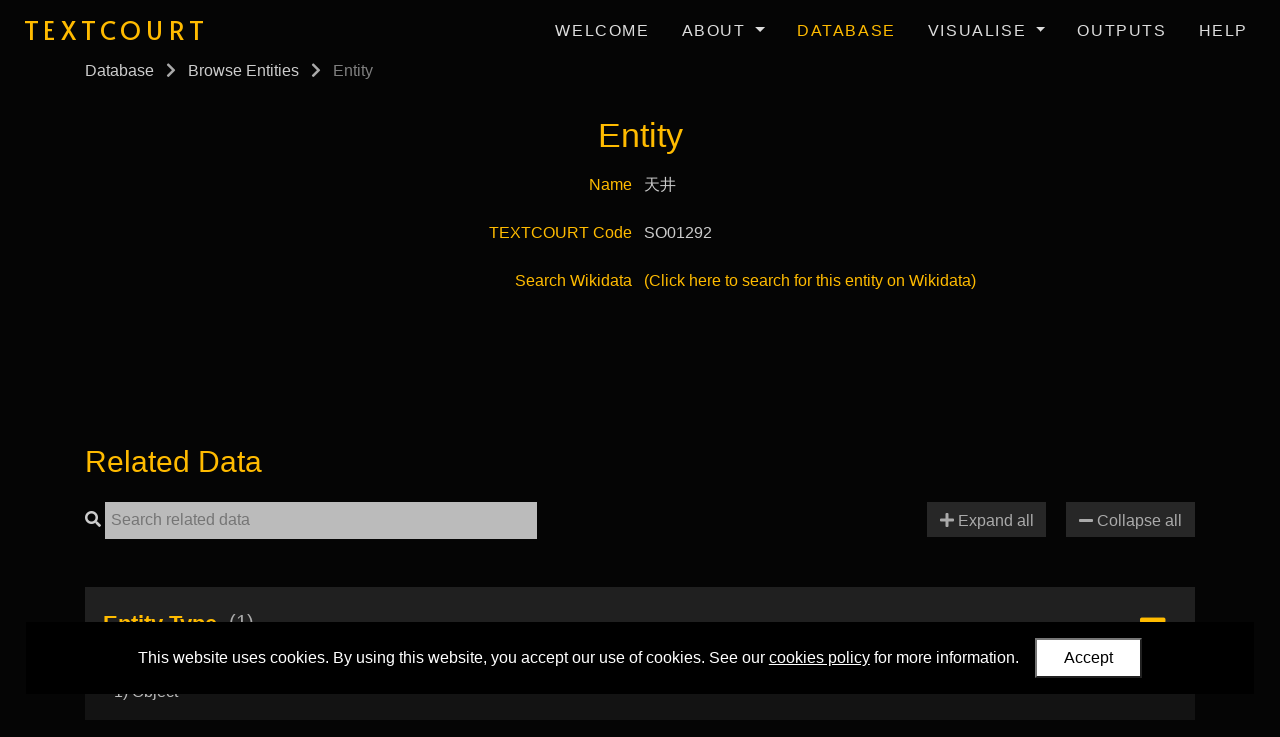

--- FILE ---
content_type: text/html; charset=utf-8
request_url: https://textcourt.ames.ox.ac.uk/database/entities/SO01292/
body_size: 10608
content:
<!doctype html>



<html lang="en">

    <head>

        <title>TEXTCOURT: Linking the Textual Worlds of Chinese Court Theater, ca. 1600-1800</title>

        <!--Meta-->
        <meta http-equiv="X-UA-Compatible" content="IE=edge">
        <meta charset="UTF-8">
        <meta name="viewport" content="width=device-width, initial-scale=1">
        <meta name="description" content="TEXTCOURT: Linking the Textual Worlds of Chinese Court Theater, ca. 1600-1800 is a five-year research project (led by Professor Tian Yuan Tan 陳靝沅) whose aim is to develop a digital archive of court drama texts to connect and link them with their local and global contexts. The project will enable textual studies of Chinese court drama and produce research publications and an anthology of English translations. It will contribute to the understanding of the role of Chinese court drama in world court cultures. ">
        <meta name="keywords" content="textcourt, china, theatre, manuscripts, research, humanities, art, oxford, university, university of oxford, Asian and Middle Eastern Studies">
        <meta name="author" content="University of Oxford">
        <meta name="google-site-verification" content="S_XnwPSAf4EKWROBFYlJM2Vz5NdA9ea8UE_TKdL13hY" />

        <!-- CSS -->
        <!-- Bootstrap -->
        <link rel="stylesheet" href="https://cdn.jsdelivr.net/npm/bootstrap@4.5.3/dist/css/bootstrap.min.css" integrity="sha384-TX8t27EcRE3e/ihU7zmQxVncDAy5uIKz4rEkgIXeMed4M0jlfIDPvg6uqKI2xXr2" crossorigin="anonymous">
        <!-- Fonts -->
        <link rel="preconnect" href="https://fonts.googleapis.com">
        <link rel="preconnect" href="https://fonts.gstatic.com" crossorigin>
        <link href="https://fonts.googleapis.com/css2?family=Alata&display=swap" rel="stylesheet"> 
        <!-- Font Awesome -->
        <link rel="stylesheet"
            href="https://cdnjs.cloudflare.com/ajax/libs/font-awesome/5.15.4/css/all.min.css" 
            integrity="sha512-1ycn6IcaQQ40/MKBW2W4Rhis/DbILU74C1vSrLJxCq57o941Ym01SwNsOMqvEBFlcgUa6xLiPY/NS5R+E6ztJQ=="
            crossorigin="anonymous"
            referrerpolicy="no-referrer" />
        <!-- Custom -->
        <link rel="stylesheet" type="text/css" href="/static/css/custom.a42d8c8a2f44.css">
        <link rel="stylesheet" type="text/css" href="/static/css/custom_small.10754b840679.css">
        <link rel="stylesheet" type="text/css" href="/static/css/custom_large.d59ec30d1116.css">

        <!--Set the favicon-->
        <link rel="icon" type="image/png" href="/static/images/favicon.29056d068342.png">

    </head>

    <body>

        <!-- jQuery (has to load at start of page, as some templates that extend from this base template include jQuery in them) -->
        <script src="https://ajax.googleapis.com/ajax/libs/jquery/3.6.0/jquery.min.js"></script>

        <!-- Navigation bar -->
        <nav class="navbar fixed-top navbar-expand-lg">
            <!-- Logo -->
            <a class="navbar-brand" href="/"><h1>TEXTCOURT</h1></a>
            <!-- Nav toggle button (for small screens) -->
            <button class="navbar-toggler" type="button" title="navbartoggle" data-toggle="collapse" data-target="#navbarNavDropdown" aria-controls="navbarNavDropdown" aria-expanded="false">
                <i class="fas fa-bars"></i>
            </button>
            <!-- Nav list -->
            <div class="collapse navbar-collapse" id="navbarNavDropdown">
                <ul class="navbar-nav ml-auto">
                    <!-- Welcome -->
                    <li class="nav-item">
                        <a class="nav-link" href="/">Welcome</a>
                    </li>
                    <!-- About -->
                    <li class="nav-item dropdown">
                        <a class="nav-link dropdown-toggle" href="#" id="navbarDropdownMenuLinkAbout" data-toggle="dropdown" aria-haspopup="true" aria-expanded="false">
                            About
                        </a>
                        <div class="dropdown-menu" aria-labelledby="navbarDropdownMenuLinkAbout">
                            <a class="dropdown-item" href="/about/project-team/">Project Team</a>
                            <a class="dropdown-item" href="/about/objectives/">Objectives</a>
                            <a class="dropdown-item" href="/about/advisory-board/">Advisory Board</a>
                            <a class="dropdown-item" href="/about/partners/">Partners</a>
                            <a class="dropdown-item" href="/about/events/">Events</a>
                        </div>
                    </li>
                    <!-- Database -->
                    <li class="nav-item">
                        <a class="nav-link active" href="/database/">Database</a>
                    </li>
                    <!-- Visualise -->
                    <li class="nav-item dropdown">
                        <a class="nav-link dropdown-toggle" href="#" id="navbarDropdownMenuLinkAbout" data-toggle="dropdown" aria-haspopup="true" aria-expanded="false">
                            Visualise
                        </a>
                        <div class="dropdown-menu" aria-labelledby="navbarDropdownMenuLinkAbout">
                            <a class="dropdown-item" href="/visualise/images/">Images</a>
                            <a class="dropdown-item" href="/visualise/videos/">Videos</a>
                            <a class="dropdown-item" href="/visualise/maps/">Maps</a>
                            <a class="dropdown-item" href="/visualise/wordclouds/">Word Clouds</a>
                            <a class="dropdown-item" href="/visualise/charts/">Charts</a>
                        </div>
                    </li>
                    <!-- Research Outputs -->
                    <li class="nav-item">
                        <a class="nav-link" href="/about/research-outputs/">Outputs</a>
                    </li>
                    <!-- Help -->
                    <li class="nav-item">
                        <a class="nav-link" href="/help/">Help</a>
                    </li>
                    
                </ul>
            </div>
        </nav>

        <!-- Main -->
        <main id="main">
            <div id="main-content">
                

<section id="detail-head" class="container compact">
    <!-- Breadcrumbs -->
    

<!-- Breadcrumbs -->
<div id="breadcrumbs">

    <!-- Database Home -->
    
        <a href="/database/">Database</a>
    
    
    <!-- List -->
    

    <!-- Detail -->
    
        <!-- List -->
        <i class="fas fa-chevron-right"></i>
        <a href="/database/entities/">Browse Entities</a>
        <!-- Detail -->
        <i class="fas fa-chevron-right"></i>
        Entity
    
</div>

<script>
$(document).ready(function() {
    // Browse different model (redirect to different list page)
    $('#breadcrumbs-lists select').on('change', function(){
        window.location = "/database/" + $(this).val() + "/";
    });
    // Set browse select list to match current page on page load
    $('#breadcrumbs-lists select').val(window.location.pathname.split('/')[2])
});
</script>
    <!-- Detail Title -->
    <h2>Entity</h2>
</section>

<section id="detail-info" class="container compact">
    <!-- List of info items -->
    
        

    <div class="detail-info-item center">
        <label>Name</label>
        <span>天井</span>
    </div>

    
        

    <div class="detail-info-item center">
        <label>TEXTCOURT Code</label>
        <span>SO01292</span>
    </div>

    
        

    
        

    <div class="detail-info-item center">
        <label>Search Wikidata</label>
        <span><a href="https://www.wikidata.org/w/index.php?search=天井&title=Special:Search&profile=advanced&fulltext=1&advancedSearch-current=%7B%22fields%22%3A%7B%22or%22%3A%5B%22天井%22%5D%7D%7D" target="_blank">(Click here to search for this entity on Wikidata)</a></span>
    </div>

    
</section>

<section id="detail-related" class="container">

    <h3>Related Data</h3>

    <div id="detail-related-options">
        <!-- Filter -->
        <div id="detail-related-options-filter">
            <!-- Search icon -->
            <i class="fas fa-search"></i>
            <!-- Input -->
            <input type="text" title="filter" placeholder="Search related data">
            <!-- Clear icon -->
            <span class="filter-clear"><i class="fas fa-times"></i></span>
        </div>
        <div id="detail-related-options-buttons">
            <!-- Expand all -->
            <button id="detail-related-options-buttons-expandall">
                <i class="fas fa-plus"></i> Expand all
            </button>
             <!-- Collapse all -->
             <button id="detail-related-options-buttons-collapseall">
                <i class="fas fa-minus"></i> Collapse all
            </button>
        </div>
    </div>

    

    <!-- FK: Entity Type -->
    
    


    <div class="detail-related">
        <div class="detail-related-title">
            <span class="detail-related-title-text">Entity Type</span>
            <span class="detail-related-title-count">
                
                    (1)
                
            </span>
            <span class="detail-related-title-symbol"><i class="fas fa-plus"></i></span>
        </div>
        <div class="detail-related-list">
            <!-- Suggested searches -->
            

            <!-- Data -->
            <div class="detail-related-list-data">
                <!-- Multiple item relationship (e.g. M2M or reverse FK) (defined with the dataset variable) -->
                
                    
<a class="detail-related-list-item" href="/database/entitytypes/obj">
    1) Object
</a>
                
            </div>
        </div>
    </div>


    <!-- FK: Entity Category -->
    
    


    <div class="detail-related">
        <div class="detail-related-title">
            <span class="detail-related-title-text">Entity Category</span>
            <span class="detail-related-title-count">
                
                    (1)
                
            </span>
            <span class="detail-related-title-symbol"><i class="fas fa-plus"></i></span>
        </div>
        <div class="detail-related-list">
            <!-- Suggested searches -->
            

            <!-- Data -->
            <div class="detail-related-list-data">
                <!-- Multiple item relationship (e.g. M2M or reverse FK) (defined with the dataset variable) -->
                
                    
<a class="detail-related-list-item" href="/database/entitycategories/SO">
    1) Stage Objects
</a>
                
            </div>
        </div>
    </div>


    <!-- M2M: Scripts -->
    
    


    <div class="detail-related">
        <div class="detail-related-title">
            <span class="detail-related-title-text">Scripts</span>
            <span class="detail-related-title-count">
                
                    (74)
                
            </span>
            <span class="detail-related-title-symbol"><i class="fas fa-plus"></i></span>
        </div>
        <div class="detail-related-list">
            <!-- Suggested searches -->
            

            <!-- Data -->
            <div class="detail-related-list-data">
                <!-- Multiple item relationship (e.g. M2M or reverse FK) (defined with the dataset variable) -->
                
                    
                        
<a class="detail-related-list-item" href="/database/scripts/Q00007_01_A?tab=xml&tabfilter=SO01292">
    1) Baxian qingshou 八仙慶壽 (Q00007_01_A): The Eight Immortals Celebrate the Birthday of the Empress
</a>
                    
                        
<a class="detail-related-list-item" href="/database/scripts/Q00007_02_A?tab=xml&tabfilter=SO01292">
    2) Tianchou chengqing 添籌稱慶 (Q00007_02_A): Expressing Congratulations for Reaching a Grand Age
</a>
                    
                        
<a class="detail-related-list-item" href="/database/scripts/Q00009_01_A?tab=xml&tabfilter=SO01292">
    3) Bi shou tu 比壽圖 (Q00009_01_A): The Immortals Vie for Seniority
</a>
                    
                        
<a class="detail-related-list-item" href="/database/scripts/Q00014_01_A?tab=xml&tabfilter=SO01292">
    4) Chandao chuxie 闡道除邪 (Q00014_01_A): Exorcising by Expounding the Way
</a>
                    
                        
<a class="detail-related-list-item" href="/database/scripts/Q00014_01_B?tab=xml&tabfilter=SO01292">
    5) Chandao chuxie 闡道除邪 (Q00014_01_B): Exorcising by Expounding the Way
</a>
                    
                        
<a class="detail-related-list-item" href="/database/scripts/Q00015_01_B?tab=xml&tabfilter=SO01292">
    6) Changsha qiuzi 長沙求子 (Q00015_01_B): Praying for a Son at Changsha Temple
</a>
                    
                        
<a class="detail-related-list-item" href="/database/scripts/Q00032_01_A?tab=xml&tabfilter=SO01292">
    7) Diyong jinlian 地湧金蓮 (Q00032_01_A): Golden Lotuses Spring from the Ground
</a>
                    
                        
<a class="detail-related-list-item" href="/database/scripts/Q00032_01_G?tab=xml&tabfilter=SO01292">
    8) Diyong jinlian 地湧金蓮 (Q00032_01_G): Golden Lotuses Spring from the Ground
</a>
                    
                        
<a class="detail-related-list-item" href="/database/scripts/Q00032_01_H?tab=xml&tabfilter=SO01292">
    9) Diyong jinlian 地湧金蓮 (Q00032_01_H): Golden Lotuses Spring from the Ground
</a>
                    
                        
<a class="detail-related-list-item" href="/database/scripts/Q00032_01_I?tab=xml&tabfilter=SO01292">
    10) Diyong jinlian 地湧金蓮 (Q00032_01_I): Golden Lotuses Spring from the Ground
</a>
                    
                        
<a class="detail-related-list-item" href="/database/scripts/Q00032_01_J?tab=xml&tabfilter=SO01292">
    11) Diyong jinlian 地湧金蓮 (Q00032_01_J): Golden Lotuses Spring from the Ground
</a>
                    
                        
<a class="detail-related-list-item" href="/database/scripts/Q00032_01_K?tab=xml&tabfilter=SO01292">
    12) Diyong jinlian 地湧金蓮 (Q00032_01_K): Golden Lotuses Spring from the Ground
</a>
                    
                        
<a class="detail-related-list-item" href="/database/scripts/Q00032_01_L?tab=xml&tabfilter=SO01292">
    13) Diyong jinlian (paichang) 地湧金蓮 (排塲) (Q00032_01_L): Golden Lotuses Spring from the Ground (Staging)
</a>
                    
                        
<a class="detail-related-list-item" href="/database/scripts/Q00032_02_A?tab=xml&tabfilter=SO01292">
    14) Sanbao yong jinpa enbo puchang 三寶湧金葩恩波溥暢 (Q00032_02_A): Golden Blooms Spring from the Three Treasures, and Waves of Grace Wash Over the World
</a>
                    
                        
<a class="detail-related-list-item" href="/database/scripts/Q00032_02_B?tab=xml&tabfilter=SO01292">
    15) Sanbao yong jinpa enbo puchang 三寶湧金葩恩波溥暢 (Q00032_02_B): Golden Blooms Spring from the Three Treasures, and Waves of Grace Wash Over the World
</a>
                    
                        
<a class="detail-related-list-item" href="/database/scripts/Q00039_01_A?tab=xml&tabfilter=SO01292">
    16) Fengsui gubao 豐綏榖寳 (Q00039_01_A): The Riches of the Harvest
</a>
                    
                        
<a class="detail-related-list-item" href="/database/scripts/Q00042_02_A?tab=xml&tabfilter=SO01292">
    17) Qingshou wannian 慶壽萬年 (Q00042_02_A): A Birthday Celebration for Ten Thousand Years
</a>
                    
                        
<a class="detail-related-list-item" href="/database/scripts/Q00043_01_A?tab=xml&tabfilter=SO01292">
    18) Fulu tianchang 福祿天長 (Q00043_01_A): Everlasting Fortune and Prosperity
</a>
                    
                        
<a class="detail-related-list-item" href="/database/scripts/Q00044_01_E?tab=xml&tabfilter=SO01292">
    19) Fulushou 福祿壽 (Q00044_01_E): Fortune, Prosperity, and Longevity
</a>
                    
                        
<a class="detail-related-list-item" href="/database/scripts/Q00061_01_A?tab=xml&tabfilter=SO01292">
    20) Heqing haiyan 河清海晏 (Q00061_01_A): Clear Rivers and Peaceful Seas
</a>
                    
                        
<a class="detail-related-list-item" href="/database/scripts/Q00062_01_A?tab=xml&tabfilter=SO01292">
    21) Hongqiao xian dahai 虹橋現大海 (Q00062_01_A): A Rainbow Appears Above the Ocean
</a>
                    
                        
<a class="detail-related-list-item" href="/database/scripts/Q00072_01_A?tab=xml&tabfilter=SO01292">
    22) Hunyuan he 混元盒 (Q00072_01_A): The Casket of Primoridial Chaos
</a>
                    
                        
<a class="detail-related-list-item" href="/database/scripts/Q00088_01_A?tab=xml&tabfilter=SO01292">
    23) Laoren chengji 老人呈技 (Q00088_01_A): The Elderly Show their Tricks
</a>
                    
                        
<a class="detail-related-list-item" href="/database/scripts/Q00091_02_A?tab=xml&tabfilter=SO01292">
    24) Fulushou deng 福祿壽燈 (Q00091_02_A): Lamps of Fortune, Prosperity, and Longevity
</a>
                    
                        
<a class="detail-related-list-item" href="/database/scripts/Q00097_01_A?tab=xml&tabfilter=SO01292">
    25) Luohan duhai 羅漢渡海 (Q00097_01_A): The Arhat Crosses the Ocean
</a>
                    
                        
<a class="detail-related-list-item" href="/database/scripts/Q00106_01_A?tab=xml&tabfilter=SO01292">
    26) Niannian kangtai 年年康泰 (Q00106_01_A): Healthy and Safe, Year after Year
</a>
                    
                        
<a class="detail-related-list-item" href="/database/scripts/Q00117_01_A?tab=xml&tabfilter=SO01292">
    27) Qiyao hui dongyuan 七曜會東垣 (Q00117_01_A): A Meeting of the Seven Luminaries at the Eastern Wall
</a>
                    
                        
<a class="detail-related-list-item" href="/database/scripts/Q00119_01_A?tab=xml&tabfilter=SO01292">
    28) Qunxian qinghe 羣仙慶賀 (Q00119_01_A): The Many Immortals Express Congratulations
</a>
                    
                        
<a class="detail-related-list-item" href="/database/scripts/Q00128_01_A?tab=xml&tabfilter=SO01292">
    29) Guadie mianchang 瓜瓞綿長 (Q00128_01_A): An Unbroken Family Line
</a>
                    
                        
<a class="detail-related-list-item" href="/database/scripts/Q00128_02_A?tab=xml&tabfilter=SO01292">
    30) Guadie mianmian 瓜瓞緜綿 (Q00128_02_A): A Continuous Family Line
</a>
                    
                        
<a class="detail-related-list-item" href="/database/scripts/Q00143_01_A?tab=xml&tabfilter=SO01292">
    31) Shengping yasong 昇平雅頌 (Q00143_01_A): Odes and Hymns of Ascending Peace
</a>
                    
                        
<a class="detail-related-list-item" href="/database/scripts/Q00144_01_A?tab=xml&tabfilter=SO01292">
    32) Shengshou shengping 聖壽昇平 (Q00144_01_A): Ascending Peace on the Emperor&#x27;s Birthday
</a>
                    
                        
<a class="detail-related-list-item" href="/database/scripts/Q00145_01_A?tab=xml&tabfilter=SO01292">
    33) Shentian xieqing 神天叶慶 (Q00145_01_A): The Divine Heavens Rejoice
</a>
                    
                        
<a class="detail-related-list-item" href="/database/scripts/Q00154_01_A?tab=xml&tabfilter=SO01292">
    34) Sihai anlan 四海安瀾 (Q00154_01_A): The Four Seas are at Peace
</a>
                    
                        
<a class="detail-related-list-item" href="/database/scripts/Q00155_01_A?tab=xml&tabfilter=SO01292">
    35) Sihai qingning 四海清寧 (Q00155_01_A): Tranquil Peace over the Four Seas
</a>
                    
                        
<a class="detail-related-list-item" href="/database/scripts/Q00156_01_A?tab=xml&tabfilter=SO01292">
    36) Sihai shengping 四海昇平 (Q00156_01_A): Ascendant Peace over the Four Seas
</a>
                    
                        
<a class="detail-related-list-item" href="/database/scripts/Q00156_01_F?tab=xml&tabfilter=SO01292">
    37) Sihai shengping 四海昇平 (Q00156_01_F): Ascendant Peace over the Four Seas
</a>
                    
                        
<a class="detail-related-list-item" href="/database/scripts/Q00156_01_K?tab=xml&tabfilter=SO01292">
    38) Sihai shengping 四海昇平 (Q00156_01_K): Ascendant Peace over the Four Seas
</a>
                    
                        
<a class="detail-related-list-item" href="/database/scripts/Q00158_01_A?tab=xml&tabfilter=SO01292">
    39) Suifa sishi 歲發四時 (Q00158_01_A): The Four Seasons
</a>
                    
                        
<a class="detail-related-list-item" href="/database/scripts/Q00158_01_B?tab=xml&tabfilter=SO01292">
    40) Suifa sishi 歲發四時 (Q00158_01_B): The Four Seasons
</a>
                    
                        
<a class="detail-related-list-item" href="/database/scripts/Q00158_01_C?tab=xml&tabfilter=SO01292">
    41) Suifa sishi 歲發四時 (Q00158_01_C): The Four Seasons
</a>
                    
                        
<a class="detail-related-list-item" href="/database/scripts/Q00158_01_D?tab=xml&tabfilter=SO01292">
    42) Suifa sishi 歲發四時 (Q00158_01_D): The Four Seasons
</a>
                    
                        
<a class="detail-related-list-item" href="/database/scripts/Q00165_01_C?tab=xml&tabfilter=SO01292">
    43) Taiping youxiang 太平有象 (Q00165_01_C): Portents of an Era of Great Peace
</a>
                    
                        
<a class="detail-related-list-item" href="/database/scripts/Q00165_02_A?tab=xml&tabfilter=SO01292">
    44) Huanxi yuhaoguang taiping youxiang 歡喜玉毫光太平有象 (Q00165_02_A): The Joyful Light of the Fine Hairs Between the Buddha&#x27;s Eyebrows Brings Portents of Peace
</a>
                    
                        
<a class="detail-related-list-item" href="/database/scripts/Q00165_02_B?tab=xml&tabfilter=SO01292">
    45) Huanxi yuhaoguang taiping youxiang 歡喜玉毫光太平有象 (Q00165_02_B): The Joyful Light of the Fine Hairs Between the Buddha&#x27;s Eyebrows Brings Portents of Peace
</a>
                    
                        
<a class="detail-related-list-item" href="/database/scripts/Q00165_02_C?tab=xml&tabfilter=SO01292">
    46) Huanxi yuhaoguang taiping youxiang 歡喜玉毫光太平有象 (Q00165_02_C): The Joyful Light of the Fine Hairs Between the Buddha&#x27;s Eyebrows Brings Portents of Peace
</a>
                    
                        
<a class="detail-related-list-item" href="/database/scripts/Q00165_02_D?tab=xml&tabfilter=SO01292">
    47) Huanxi yuhaoguang taiping youxiang 歡喜玉毫光太平有象 (Q00165_02_D): The Joyful Light of the Fine Hairs Between the Buddha&#x27;s Eyebrows Brings Portents of Peace
</a>
                    
                        
<a class="detail-related-list-item" href="/database/scripts/Q00168_01_B?tab=xml&tabfilter=SO01292">
    48) Tianxiang qingjie 天香慶節 (Q00168_01_B): Heavenly Fragrance Permeates the Celebratory Festival
</a>
                    
                        
<a class="detail-related-list-item" href="/database/scripts/Q00199_01_A?tab=xml&tabfilter=SO01292">
    49) Wufu wudai 五福五代 (Q00199_01_A): Five Blessings for Five Generations
</a>
                    
                        
<a class="detail-related-list-item" href="/database/scripts/Q00200_01_A?tab=xml&tabfilter=SO01292">
    50) Wuyun long beique 五雲籠北闕 (Q00200_01_A): Five Clouds Envelop the North Gate
</a>
                    
                        
<a class="detail-related-list-item" href="/database/scripts/Q00205_01_A?tab=xml&tabfilter=SO01292">
    51) Xiangzhi yingshou 祥芝迎壽 (Q00205_01_A): Propitious Ganoderma Welcomes Longevity
</a>
                    
                        
<a class="detail-related-list-item" href="/database/scripts/Q00211_01_A?tab=xml&tabfilter=SO01292">
    52) Yafu yingxiang 迓福迎祥 (Q00211_01_A): Welcoming Blessings and Good Fortune
</a>
                    
                        
<a class="detail-related-list-item" href="/database/scripts/Q00211_01_B?tab=xml&tabfilter=SO01292">
    53) Yafu yingxiang 迓福迎祥 (Q00211_01_B): Welcoming Blessings and Good Fortune
</a>
                    
                        
<a class="detail-related-list-item" href="/database/scripts/Q00211_01_C?tab=xml&tabfilter=SO01292">
    54) Yafu yingxiang 迓福迎祥 (Q00211_01_C): Welcoming Blessings and Good Fortune
</a>
                    
                        
<a class="detail-related-list-item" href="/database/scripts/Q00233_01_A?tab=xml&tabfilter=SO01292">
    55) Zhongsi yanqing 螽斯衍慶 (Q00233_01_A): The Crickets Celebrate
</a>
                    
                        
<a class="detail-related-list-item" href="/database/scripts/Q00238_01_A?tab=xml&tabfilter=SO01292">
    56) Shengping baofa 昇平寶筏 (Q00238_01_A): The Precious Raft of Ascending Peace
</a>
                    
                        
<a class="detail-related-list-item" href="/database/scripts/Q00238_01_C?tab=xml&tabfilter=SO01292">
    57) Shengping baofa 昇平寶筏 (Q00238_01_C): The Precious Raft of Ascending Peace
</a>
                    
                        
<a class="detail-related-list-item" href="/database/scripts/Q00377_01_A?tab=xml&tabfilter=SO01292">
    58) Fuxian pingkai 蝠獻瓶開 (Q00377_01_A): Presenting the Bat and the Bottle
</a>
                    
                        
<a class="detail-related-list-item" href="/database/scripts/Q00378_01_A?tab=xml&tabfilter=SO01292">
    59) Wanshou wujiang 萬壽無疆 (Q00378_01_A): Everlasting Life
</a>
                    
                        
<a class="detail-related-list-item" href="/database/scripts/Q00378_01_E?tab=xml&tabfilter=SO01292">
    60) Wanshou wujiang 萬壽無疆 (Q00378_01_E): Everlasting Life
</a>
                    
                        
<a class="detail-related-list-item" href="/database/scripts/Q00395_01_A?tab=xml&tabfilter=SO01292">
    61) Liesu guanghui 列宿光輝 (Q00395_01_A): The Constellations Shine
</a>
                    
                        
<a class="detail-related-list-item" href="/database/scripts/Q00405_01_A?tab=xml&tabfilter=SO01292">
    62) Yinfen liulü 音分六律 (Q00405_01_A): The Six Notes of Music
</a>
                    
                        
<a class="detail-related-list-item" href="/database/scripts/Q00407_01_A?tab=xml&tabfilter=SO01292">
    63) Qirui xiangtan 奇瑞相談 (Q00407_01_A): A Conversation about the Strange and Auspicious
</a>
                    
                        
<a class="detail-related-list-item" href="/database/scripts/Q00409_01_A?tab=xml&tabfilter=SO01292">
    64) Siling xiaozheng 四靈効徵 (Q00409_01_A): The Four Spirits Prove Effective
</a>
                    
                        
<a class="detail-related-list-item" href="/database/scripts/Q00410_01_A?tab=xml&tabfilter=SO01292">
    65) Jixing xieqing 吉星叶慶 (Q00410_01_A): A Celebration Beneath Auspicious Stars
</a>
                    
                        
<a class="detail-related-list-item" href="/database/scripts/Q00412_01_A?tab=xml&tabfilter=SO01292">
    66) Wanshou wujiang 萬壽無疆 (Q00412_01_A): Everlasting Life
</a>
                    
                        
<a class="detail-related-list-item" href="/database/scripts/Q00414_01_A?tab=xml&tabfilter=SO01292">
    67) Tianbao jiuru 天保九如 (Q00414_01_A): May Heaven Grant the Emperor Long Life
</a>
                    
                        
<a class="detail-related-list-item" href="/database/scripts/Q00415_01_A?tab=xml&tabfilter=SO01292">
    68) Tiankai shouyu 天開壽域 (Q00415_01_A): Heaven Extends the Limits of Longevity
</a>
                    
                        
<a class="detail-related-list-item" href="/database/scripts/Q00430_01_B?tab=xml&tabfilter=SO01292">
    69) Xichao wuwei 喜朝五位 (Q00430_01_B): The Five Positions of the Rejoicing Court
</a>
                    
                        
<a class="detail-related-list-item" href="/database/scripts/Q00537_01_A?tab=xml&tabfilter=SO01292">
    70) Fuxi youtong 福喜攸同 (Q00537_01_A): Fortune and Joy
</a>
                    
                        
<a class="detail-related-list-item" href="/database/scripts/Q00564_01_A?tab=xml&tabfilter=SO01292">
    71) Jiaolie conggu 較獵從古 (Q00564_01_A): Competitve Hunting in the Ancient Fashion
</a>
                    
                        
<a class="detail-related-list-item" href="/database/scripts/Q00569_01_A?tab=xml&tabfilter=SO01292">
    72) Qixian shangxue 七賢賞雪 (Q00569_01_A): The Seven Sages Admire the Snow
</a>
                    
                        
<a class="detail-related-list-item" href="/database/scripts/Q00570_01_A?tab=xml&tabfilter=SO01292">
    73) Ruixue mankong 瑞雪漫空 (Q00570_01_A): Auspicious Snow Blankets the Sky
</a>
                    
                        
<a class="detail-related-list-item" href="/database/scripts/Q00588_01_A?tab=xml&tabfilter=SO01292">
    74) Huaxian xiaoling 花仙効靈 (Q00588_01_A): The Flower Spirits Work their Magic
</a>
                    
                <!-- Single item relationship (e.g. FK) (defined with the dataitem variable) -->
                
            </div>
        </div>
    </div>


    <!-- M2M: Analytical Groups -->
    
    


    <div class="detail-related">
        <div class="detail-related-title">
            <span class="detail-related-title-text">Analytical Groups</span>
            <span class="detail-related-title-count">
                
                    (1)
                
            </span>
            <span class="detail-related-title-symbol"><i class="fas fa-plus"></i></span>
        </div>
        <div class="detail-related-list">
            <!-- Suggested searches -->
            

            <!-- Data -->
            <div class="detail-related-list-data">
                <!-- Multiple item relationship (e.g. M2M or reverse FK) (defined with the dataset variable) -->
                
                    
                        
<a class="detail-related-list-item" href="/database/analyticalgroups/160">
    1) @舞台
</a>
                    
                <!-- Single item relationship (e.g. FK) (defined with the dataitem variable) -->
                
            </div>
        </div>
    </div>


    <!-- M2M: Foreign Records -->
    
    





</section>

<section id="detail-visualise" class="container">
    
    <!-- Images -->
    
    <!-- Videos -->
    

</section>


<script>
$(document).ready(function() {
    // JS used in multiple detail pages
    // JS for multiple detail pages

// Hide unwanted special characters
$(".detail-tabbed-pages-page-text, \
   .detail-tabbed-transcript-page, \
   #detail-tabbed-xml-content").each(function() {
    // Line separator 
    $(this).html($(this).html().replace(/\u2028/g, ' '));
});

// Functions for simplifying interacting with URL parameters
function getUrlParameter(parameter) {
    return new URLSearchParams(window.location.search).get(parameter);
}
function setUrlParameter(parameter, value) {
    let urlParams = new URLSearchParams(window.location.search);
    urlParams.set(parameter, value);
    history.replaceState(null, null, "?" + urlParams.toString());
}

function highlightText(textToHighlight, jqueryItemToSearch){
    // Clean input text (trim and remove < and >)
    textToHighlight = textToHighlight.trim().replace('<', '').replace('>', '');

    var content = jqueryItemToSearch.html();
    
    // Remove all highlighting
    content = content.replace(/(<mark class="highlight">|<\/mark>)/gim, '');

    // If filter text isn't blank, add highlighting
    if(textToHighlight != ''){
        var regex = new RegExp(textToHighlight + '(?![^<>]*>)', 'gi');
        var newContent = content.replace(regex, '<mark class="highlight">$&</mark>');
    }
    else newContent = content;

    // Set the new text
    jqueryItemToSearch.html(newContent);
}

// Filter list
function filter_list(filter, itemClass){
    var filterText = filter.val().trim();
    // Show/hide items
    $(itemClass).each(function(){
        // Show if found
        if($(this).text().toUpperCase().indexOf(filterText.toUpperCase()) != -1) $(this).removeClass('hidden');
        // Hide if not found
        else $(this).addClass('hidden');

        // Show a 'no data found' message, if appropriate
        var list = $(this).parent();
        var visibleItemsCount = list.find(itemClass + ':not(.hidden)').length;
        list.find('.filter-nodatafound').remove();  // Remove each time, then add below if needed
        if (visibleItemsCount == 0) list.append('<div class="filter-nodatafound">No matching data found. Please alter your search criteria.</div>');

        // Highlight the filtered text
        highlightText(filterText, $(this));
    });

    // Show/hide filter
    if (filterText === '') filter.parent().find('.filter-clear').hide();
    else filter.parent().find('.filter-clear').show();
}
// Filter list: Script - Pages
$(".detail-tabbed-primary-tabs-options-group[data-name='pages'] .detail-tabbed-primary-tabs-options-option-filter").on('keyup', function(){
    filter_list($(this), ".detail-tabbed-pages-page");
});
// Filter list: Script - Divisions
$(".detail-tabbed-primary-tabs-options-group[data-name='divisions'] .detail-tabbed-primary-tabs-options-option-filter").on('keyup', function(){
    filter_list($(this), ".detail-tabbed-divisions-item");
});
// Filter list: Script - Transcript
$(".detail-tabbed-primary-tabs-options-group[data-name='transcript'] .detail-tabbed-primary-tabs-options-option-filter").on('keyup', function(){
    filter_list($(this), ".detail-tabbed-transcript-page");
});
// Filter list: Script - XML
$(".detail-tabbed-primary-tabs-options-group[data-name='xml'] .detail-tabbed-primary-tabs-options-option-filter").on('keyup', function(){
    filter_list($(this), ".detail-tabbed-xml-content-section");
});
// Filter list: Related data
$("#detail-related-options-filter input, \
  .detail-tabbed-primary-tabs-options-group[data-name='related'] .detail-tabbed-primary-tabs-options-option-filter").on('keyup', function(){
    // Filter
    filter_list($(this), ".detail-related-list-item", ".detail-related");
    // Loop through each accordion
    $('.detail-related').each(function(){
        // Update related item counter
        var countItems = $(this).find('.detail-related-list-item:not(.hidden)').length;
        $(this).find('.detail-related-title-count').text('(' + countItems + ')');
        // Expand section if data to show, else collapse
        var listTitle = $(this).find('.detail-related-title');
        if(countItems > 0) relatedDataExpand(listTitle);
        else relatedDataCollapse(listTitle);
    });
    
});

// Clear filters
$('.filter-clear').on('click', function(){
    $(this).parent().find('input').val('').trigger('keyup');
}).trigger('click'); // always clear on page refresh

// Set initial filters from URL on page load, if provided
// Related Data filter
var related_filter_value = getUrlParameter('relatedfilter');
if (related_filter_value) $('#detail-related-options-filter input').val(related_filter_value).trigger('keyup');

// Related data - suggested search
// Click
$('.detail-related-list-suggestedsearch span').on('click', function(){
    var s = $(this).text();
    $('#detail-related-options-filter input').val(s).trigger('keyup');
});
// Remove ones that don't exist in this data list
$('.detail-related-list-suggestedsearch span').each(function(){
    // Count occurrences of this suggested search in the data list
    var s = $(this).text();
    var listLength = $(this).parent().parent().find('.detail-related-list-item').length;
    var listText = $(this).parent().parent().find('.detail-related-list-data').text();
    var re = new RegExp(s, "g");
    var count = (listText.match(re) || []).length;

    // Tidy the suggested search (i.e. remove irrelevant buttons, hide whole thing if no buttons left)
    var thisParent = $(this).parent();  // Must get parent now, as item may be removed from dom in next statement
    // Remove this suggested search if doesn't exist or matches all items
    if (count < 1 || count == listLength) $(this).remove();
    // If ther are no visible suggested searches left (i.e. all buttons are hidden) then hide the whole thing
    var suggestedSearchButtonCount = thisParent.parent().find('.detail-related-list-suggestedsearch span').length;
    if (suggestedSearchButtonCount < 1) thisParent.hide();
});


/* 
Expanding and collapsing related data accordions
*/
// Expand
function relatedDataExpand(detailRelatedTitleInstance){
    // If it's hidden, expand it (make it visible)
    if($(detailRelatedTitleInstance).next().is(":hidden")){
        // Show body
        $(detailRelatedTitleInstance).next().show();
        // Change icon to 'collapse'/'minus'
        $(detailRelatedTitleInstance).find('.detail-related-title-symbol').html('<i class="fas fa-minus"></i>');
    } else return false;
}
// Collapse
function relatedDataCollapse(detailRelatedTitleInstance){
    // If it's visible, collapse it (make it hidden)
    if($(detailRelatedTitleInstance).next().is(":visible")){
        // Hide body
        $(detailRelatedTitleInstance).next().hide();
        // Change icon to 'expand'/'plus'
        $(detailRelatedTitleInstance).find('.detail-related-title-symbol').html('<i class="fas fa-plus"></i>');
    } else return false;
}
// Toggle
$('.detail-related-title').on('click', function() {
    if(relatedDataExpand(this) === false) relatedDataCollapse(this);
});
// Expand all
$('#detail-related-options-buttons-expandall, #detail-tabbed-primary-tabs-options-option-expandall').on('click', function() {
    $('.detail-related-title').each(function(){
        relatedDataExpand(this);
    });
});
// Collapse all
$('#detail-related-options-buttons-collapseall, #detail-tabbed-primary-tabs-options-option-collapseall').on('click', function() {
    $('.detail-related-title').each(function(){
        relatedDataCollapse(this);
    });
});
});
</script>


            </div>
        </main>

        <!-- Footer -->
        <footer class="container-fluid">
            <!-- Content -->
            <div id="footer-content" class="container">

                <div id="footer-content-logos">
                    <a href="https://www.ox.ac.uk/"><img src="/static/images/logos/oxford.ceb49bd18f1b.png" alt="University of Oxford logo"></a>
                    <a href="https://www.ames.ox.ac.uk/"><img src="/static/images/logos/ames.4e70dea52640.png" alt="Faculty of Asian and Middle Eastern Studies logo"></a>
                    <a href="https://cordis.europa.eu/project/id/819953"><img src="/static/images/logos/erc.ff1cc870e81b.jpg" alt="European Research Council logo"></a>
                </div>

                <div id="footer-content-text">
                    <p>
                        The TEXTCOURT project is led by <a href="https://www.ames.ox.ac.uk/people/tian-yuan-tan/">Professor Tian Yuan Tan</a> within the <a href="https://www.ames.ox.ac.uk/">Faculty of Asian and Middle Eastern Studies</a>, <a href="https://www.ox.ac.uk/">University of Oxford</a>.
                    </p>
                    <p>
                        The TEXTCOURT project has received funding from the <a href="https://erc.europa.eu/">European Research Council (ERC)</a>
                        <br>
                        under the European Union's Horizon 2020 research and innovation programme <a href="https://cordis.europa.eu/project/id/819953">(Grant agreement no. 819953)</a>
                    </p>
                    <p>
                        This website was developed by <a href="https://ahrsoftware.co.uk">AHR Software</a>
                    <p>
                        <a href="https://www.ox.ac.uk/privacy-policy" target="_blank">Privacy</a> |
                        <a href="https://www.ox.ac.uk/legal" target="_blank">Legal</a> |
                        <a href="/cookies/">Cookies</a> |
                        <a href="/accessibility/">Accessibility</a> |
                        <a href="/contact/">Contact</a>
                    </p>
                    <p>
                        © University of Oxford 2025
                    </p>
                </div>

            </div>
        </footer>

        <!-- JavaScript: 3rd party -->
        <!-- Bootstrap JS -->
        <script src="https://cdn.jsdelivr.net/npm/bootstrap@4.5.3/dist/js/bootstrap.bundle.min.js" integrity="sha384-ho+j7jyWK8fNQe+A12Hb8AhRq26LrZ/JpcUGGOn+Y7RsweNrtN/tE3MoK7ZeZDyx" crossorigin="anonymous"></script>
        <!-- Global site tag (gtag.js) - Google Analytics -->
        <script async src="https://www.googletagmanager.com/gtag/js?id=G-DNXZD1P2Z4"></script>
        <script>
            window.dataLayer = window.dataLayer || [];
            function gtag(){dataLayer.push(arguments);}
            gtag('js', new Date());
            gtag('config', 'G-DNXZD1P2Z4');
        </script>
        <!-- JavaScript: Custom -->
        <!-- Main js file -->
        <script src="/static/js/main.ec60844b74d4.js"></script>
        <!-- Cookies popup message -->
        <script src="/static/js/cookiesmsg.fa69de99f1be.js"></script>

    </body>

</html>


--- FILE ---
content_type: text/css
request_url: https://textcourt.ames.ox.ac.uk/static/css/custom.a42d8c8a2f44.css
body_size: 35876
content:
@font-face {
    font-family: 'SimSunExtB';
    src: url("../fonts/simsun_extb.447bed2c3f97.woff2") format('woff2');
    font-display: sans-serif;
}

/* ---------- General ---------- */

body {
    font-family: sans-serif, 'SimSunExtB';
    color: #CCC;
    margin: 0;
    font-weight: 300;
    background: #050505;
    overflow-x: hidden;
}

/* This allows key initial content to load quicker as not waiting to load custom font */
#welcome-banner,
nav {
    font-family: sans-serif;
}

a {
    color: #ffbb00;
    font-weight: 500;
    text-decoration: none;
}

a:hover {
    color: #d4a600;
    text-decoration: none;
}

h1 {
    font-size: 1em;
    margin: 0;
    padding: 0;
    line-height: 1em;
}

h2 {
    padding-top: 1em;
    color: #ffbb00;
    font-weight: 500;
    text-align: center;
    font-size: 2.1em;
    margin: 1em 0 1em 0;
}

h3 {
    padding: 1.5em 0 0.5em 0;
    text-align: left;
    font-size: 1.9em;
    color: #ffbb00;
}

h4 {
    margin-top: 2em;
}

section {
    margin: 6em 0;
}

section.compact {
    margin: 0em auto;
}

section.tabbed {
    display: none;
    padding-top: 3em;
}

mark {
    padding: 0.2em 0;
}

select {
    cursor: pointer;
}

.quicksearch-input {
    margin: 4em auto;
    width: 70%;
    display: block;
    padding: 0.5em 0.8em 0.4em 0.8em;
    background: #272727;
    border: none;
    border-bottom: 3px solid #606060;
    color: #EEE;
    font-size: 1.1em;
}

.quicksearch-input:active,
.quicksearch-input:focus {
    border-bottom: 3px solid #ffbb00;
    outline: none;
}

.image-circle {
    border-radius: 100%;
    width: 13em;
    max-width: 90%;
    display: block;
    margin: 1em auto;
}

.filter-nodatafound {
    text-align: center;
    font-size: 1.2em;
    margin: 2em auto 1em auto;
}

.video-container {
    position: relative;
    padding-bottom: 56.25%; /* 16:9 */
    padding-top: 0;
    height: 0;
    margin: 3em auto;
}

.video-container iframe {
    position: absolute;
    top: 0;
    left: 0;
    width: 100%;
    height: 100%;
}

.pdf-viewer-full {
    width: 100%;
    height: calc(100vh - 4em);
    display: block;
    margin: 1em auto;
}

.pdf-viewer-download {
    background: #ffbb00;
    color: black;
    padding: 0.5em 1em 0.3em 1em;
    border-radius: 0.2em;
    display: block;
    width: fit-content;
    margin: 1em auto 2em auto;
}

.pdf-viewer-download:hover {
    color: black;
    background: #d4a600;
}

/* ---------- Navigation ---------- */

nav {
    background: #050505;
    text-transform: uppercase;
    vertical-align: middle;
}

.navbar-brand {
    font-family: 'Alata', sans-serif;
    display: inline-block;
    font-size: 1.6em;
    letter-spacing: 0.2em;
    color: #ffbb00;
}

.navbar-nav {
    letter-spacing: 0.1em;
}

.nav-link {
    font-size: 1em;
    color: #DDD;
    font-weight: 500;
}

.dropdown-menu {
    background: #202020;
    color: #DDD;
}

.dropdown-item {
    font-size: 0.95em;
    color: #DDD;
}

.dropdown-item:active,
.dropdown-item:hover {
    background: #202020;
}

.nav-link.active {
    color: #ffbb00;
}

nav a:hover,
.dropdown-item:hover {
    color: #d4a600;
}

/* ---------- Main ---------- */

main {
    padding-bottom: 8em;
}

main p,
main ul,
main ol {
    font-size: 1.1rem;
    line-height: 1.7rem;
    font-weight: 300;
}

/* ---------- Welcome ---------- */

#welcome-banner {
    width: 100%;
    padding-top: 10vh;
    background-image: url("../images/welcome/banner-bg.e3b26849048a.jpg");
    background-repeat: no-repeat;
    background-size: cover;
    background-position: center;
    background-color: #050505;
    background-attachment: fixed;
}

#welcome-banner-tagline {
    text-align: center;
    font-weight: 300;
    letter-spacing: 0.2em;
    font-size: 1.5em;
    line-height: 2.5em;
    color: #FFF;
    text-shadow: 0px 0px 4px #000;
}

#welcome-banner-tagline strong {
    color: #ffbb00;
}

#welcome-banner-proceed {
    font-size: 3em;
    position: absolute;
    bottom: 0.8em;
    left: calc(50% - 40px);
    border-radius: 100%;
    width: 80px;
    height: 80px;
    text-align: center;
    background-color: #ffbb00;
    color: #000;
    padding-top: 0.16em;
    cursor: pointer;
    line-height: 80px;
}

#welcome-banner-proceed:hover {
    opacity: 0.8;
    color: #000;
}

#welcome-twitterfeed-container {
    margin: 0 auto;
    width: 30em;
    max-width: 80vw;
    height: 80vh;
    overflow: auto;
    padding: 1em;
}

/* ---------- About ---------- */

.about-projectteam-list-item {
    margin: 0 3em 3em 0;
    background: #181818;
    filter: grayscale(0%);
}

.about-projectteam-list-item:hover {
    background: #272727;
    filter: grayscale(0%);
}

.about-projectteam-list-item img {
    height: 13em;
    display: inline-block;
    vertical-align: top;
}

.about-projectteam-list-item-info {
    min-height: 13em;
    display: inline-block;
    vertical-align: top;
}

.about-projectteam-list-item-info {
    color: #ffbb00;
}

.about-projectteam-list-item-info-name {
    margin-bottom: 0.5em;
}

.about-projectteam-list-item-info-role {
    color: white;
    opacity: 0.7;
    margin-bottom: 0.3em;
}

.about-projectteam-list-item-info-time {
    font-size: 0.9em;
    color: white;
    opacity: 0.7;
    margin-bottom: 0.3em;
}

#about-projectteam-detail {
    text-align: center;
}

#about-projectteam-detail-name {
    font-size: 1.8em;
    color: #ffbb00;
    font-weight: 500;
}

#about-projectteam-detail-role {
    font-size: 1.2em;
}

#about-projectteam-detail-time {
    font-size: 0.9em;
    opacity: 0.8;
}

#about-projectteam-detail img {
    object-fit: cover;
    width: 15rem;
    height: 15rem;
    border-radius: 100%;
    margin: 3em auto;
    display: block;
}

#about-projectteam-detail-biography {
    text-align: left;
}

#about-advisoryboard-list {
    list-style: none;
    padding: 0;
}

#about-advisoryboard-list li {
    margin: 0.5em 0;
}

#about-partner-list a {
    display: inline-block;
    font-size: 1.4em;
    margin-top: 1.3em;
}

#about-researchoutput-list a {
    display: block;
    background: #272727;
    color: #DDD;
    font-size: 1.2em;
    padding: 1em 1em 0.8em 1em;
    margin-bottom: 1.5em;
}

#about-researchoutput-list a:hover {
    background: #ffbb00;
    color: #000;
}

.about-event-list-item {
    display: inline-block;
    width: 20.8rem;
    max-width: 90%;
    margin: 1.2em 1em;
    overflow: hidden;
    background: #202020;
    color: white;
    vertical-align: top;
}

.about-event-list-item:hover {
    background: #ffbb00;
    color: black;
}

.about-event-list-item img {
    width: 100%;
    height: 13em;
    object-fit: cover;
}

.about-event-list-item-info {
    padding: 1em;
}

.about-event-list-item-info-name {
    font-size: 1.4em;
    margin-bottom: 0.5em;
    font-weight: 500;
}

.about-event-list-item-info-starts,
.about-event-list-item-info-ends {
    font-size: 0.9em;
    opacity: 0.8;
    margin: 0.3em 0;
}

.about-event-list-item i {
    float: right;
    font-size: 1.8em;
    margin: -1em 0.5em 0.5em 0;
}

#about-event-detail {
    text-align: center;
}

#about-event-detail-name {
    font-size: 1.6em;
    color: #ffbb00;
    font-weight: 500;
}

#about-event-detail-subtitle {
    font-size: 1.3em;
    font-weight: 500;
    margin-top: 0.3em;
}

#about-event-detail-starts,
#about-event-detail-ends {
    opacity: 0.8;
    margin: 0.3em 0;
}

#about-event-detail-starts {
    margin-top: 1.7em;
}

#about-event-detail-mainimage {
    height: 25em;
    max-width: 90%;
    object-fit: cover;
    margin: 4em auto;
    display: block;
}

#about-event-detail-description {
    text-align: left;
}

#about-event-detail-eventimages {
    text-align: left;
    margin-top: 4em;
}

#about-event-detail-eventimages img {
    display: inline-block;
    width: 20.8rem;
    max-width: 90%;
    margin: 1.2em 1em;
    cursor: pointer;
    vertical-align: top;
}


/* ---------- Contact ---------- */

#contact-list {
    list-style: none;
    padding: 0;
    margin: 0;
    font-size: 1.2em;
}

#contact-list li {
    margin: 3em 0;
    padding: 1em;
    text-align: center;
}

#contact-list li i {
    font-size: 3em;
    color: #ffbb00;
    display: inline-block;
    vertical-align: middle;
}

#contact-list li div {
    vertical-align: middle;
}

/* ---------- Database: Home ---------- */

#database-home-intro-text h3 {
    padding-top: 1em;
}

#database-home-intro-text p,
#database-home-intro-text ul {
    font-size: 1.13em;
}

#database-home-intro-text a:hover {
    opacity: 0.9;
}

#database-home-intro-image img {
    width: 95%;
    display: block;
}

.database-home-section {
    margin: 3em auto;
}

.database-home-section h3 {
    padding-top: 2em;
}

.database-home-section p {
    opacity: 0.75;
    font-size: 0.99em;
}

.database-home-search {
    display: block;
    margin: 2em auto;
    width: 35em;
    max-width: 95%;
}

.database-home-search-input {
    width: calc(100% - 3em);
    display: inline-block;
    background: rgba(255, 255, 255, 0.1);
    border: 0;
    color: #AAA;
    padding: 0.5em 0.7em 0.3em 0.7em;
    border-radius: 0.2em 0 0 0.2em;
}

.database-home-search-input::placeholder {
    color: #898989;
}

.database-home-search-input:hover,
.database-home-search-input:focus {
    box-shadow: none;
}

.database-home-search-input:focus {
    color: #fff;
    background: rgba(255, 255, 255, 0.17);
}

.database-home-search-submit {
    display: inline-block;
    background: #ffbb00;
    border: 0;
    color: black;
    margin-left: -0.3em;
    padding: 0.5em 0.6em 0.3em 0.6em;
    border-radius: 0 0.2em 0.2em 0;
}







a.database-group-link {
    text-align: center;
    padding: 2.79em 1em;
    height: 7em;
    font-size: 1.3em;
    background: rgba(255, 255, 255, 0.1);
    color: #ffbb00;
    vertical-align: top;
    border-radius: 0.2em;
}

a.database-group-link:hover {
    background: #ffbb00;
    color: black;
}

/* ---------- Database: Breadcrumbs ---------- */

#breadcrumbs {
    color: #808080;
    display: inline-block;
}

#breadcrumbs i {
    color: #AAA;
}

#breadcrumbs a {
    color: #CCC;
}

#breadcrumbs a:hover {
    color: #ffbb00;
}

#breadcrumbs i {
    margin: 0 0.5em;
}

#breadcrumbs div {
    display: inline-block;
}

#breadcrumbs div select {
    appearance: none;
    -webkit-appearance: none;
    -moz-appearance: none;
    border-radius: 0.3em;
    padding: 0.3em 0.3em 0.2em 0.3em;
    margin: 0;
    vertical-align: middle;
    font-family: inherit;
    font-size: inherit;
    cursor: inherit;
    line-height: inherit;
    display: inline-block;
    color: #CCC;
    border: 0px solid #BBB;
    background-image: url("data:image/svg+xml;utf8,<svg fill='gray' height='24' viewBox='0 0 24 24' width='24' xmlns='http://www.w3.org/2000/svg'><path d='M7 10l5 5 5-5z'/><path d='M0 0h24v24H0z' fill='none'/></svg>");
    background-repeat: no-repeat;
    background-position-x: 100%;
    background-position-y: 5px;
    background-color: rgba(255, 255, 255, 0.1);
}

/* ---------- Database: List ---------- */

#list-head h2,
#detail-head h2 {
    padding-top: 0;
    margin: 1em auto 0.5em auto;
}

#list-head h2 {
    cursor: pointer;
}

/* List options */
.list-options {
    margin-top: -0.6rem;
    padding: 0rem 0 3rem 0;
}

#list-options-resultscounts {
    font-size: 0.9em;
    display: inline-block;
    vertical-align: bottom;
    width: calc(100% - 6.5em);
    margin-bottom: 0.5em;
}


#list-options-views {
    display: inline-block;
    vertical-align: bottom;
    text-align: right;
    width: 6em;
    margin-bottom: 1em;
    font-size: 0.9em;
}

#list-options-views i {
    cursor: pointer;
    color: #ffbb00;
    display: inline-block;
    margin-left: 0.5em;
    padding: 0.3em;
    border-radius: 0.3em;
    font-size: 1.2em;
    background: rgba(255, 255, 255, 0.15);
}

#list-options-views i:hover {
    background: rgba(255, 255, 255, 0.2);
}

#list-options-views i.active {
    background: #ffbb00;
    color: black;
}

.list-options-search {
    margin-bottom: 1em;
}

.list-options-searchfields-instance {
    margin: 0.69em 0;
}

.list-options-searchfields-instance-operator,
.list-options-searchfields-instance-remove {
    background: rgba(255, 255, 255, 0.15);
    cursor: pointer;
    border-radius: 0.3em;
    font-weight: bold;
    user-select: none;
}

.list-options-searchfields-instance-operator:hover,
.list-options-searchfields-instance-remove:hover {
    background: rgba(255, 255, 255, 0.25);
}

.list-options-searchfields-instance-operator {
    margin-right: 1em;
    padding: 0.5em 0.8em 0.4em 0.8em;
}

.list-options-searchfields-instance-operator span:not(.active) {
    opacity: 0.5;
}

.list-options-searchfields-instance-remove {
    margin-left: 1em;
    padding: 0.6em 0.8em 0.3em 0.8em;
}

.list-options-searchfields-instance-searchby {
    appearance: none;
    -webkit-appearance: none;
    -moz-appearance: none;
    font-weight: bold;
    border-radius: 0.3em 0 0 0.3em;
    padding: 0.4em 1.3em 0.1em 0.3em;
    margin: 0;
    font-family: inherit;
    font-size: inherit;
    cursor: inherit;
    line-height: inherit;
    display: block;
    border: none;
    background-image: url("data:image/svg+xml;utf8,<svg fill='black' height='24' viewBox='0 0 24 24' width='24' xmlns='http://www.w3.org/2000/svg'><path d='M7 10l5 5 5-5z'/><path d='M0 0h24v24H0z' fill='none'/></svg>");
    background-repeat: no-repeat;
    background-position-x: 100%;
    background-position-y: 5px;
    background-color: #ffbb00;
    color: black;
}

.list-options-searchfields-instance-search {
    background: rgba(255, 255, 255, 0.1);
    border: 0;
    border-radius: 0 0.3em 0.3em 0;
    color: #AAA;
}

.list-options-searchfields-instance-search::placeholder {
    color: #898989;
}

.list-options-searchfields-instance-search:hover,
.list-options-searchfields-instance-search:focus {
    box-shadow: none;
}

.list-options-searchfields-instance-search:focus {
    color: #fff;
    background: rgba(255, 255, 255, 0.17);
}

#list-options-searchfields-buttons {
    text-align: right;
    margin-bottom: 1em;
}

#list-options-searchfields-buttons div {
    border: 0;
    border-radius: 0.3em;
    padding: 0.5em 1em 0.3em 1em;
    cursor: pointer;
    text-align: center;
}

#list-options-searchfields-buttons-add {
    background: rgba(255, 255, 255, 0.17);
}

#list-options-searchfields-buttons-add:hover {
    background: rgba(255, 255, 255, 0.13);
}

#list-options-searchfields-buttons-submit {
    background: #ffbb00;
    font-weight: bold;
    color: black;
}

#list-options-searchfields-buttons-submit:hover {
    background: #e6a800;
}

#list-options-filters {
    text-align: right;
    width: 59%;
}

.list-options-filters label {
    display: inline-block;
}

#list-options-filters,
#list-options-order {
    display: inline-block;
}

.list-options-filters-filter {
    display: inline-block;
    width: calc(40% - 2.27em);
    margin-left: 0.2em;
}

.list-options-filters-filter select {
    width: 100%;
}

#list-options-order {
    width: 40%;
}

#list-options-order-by,
#list-options-order-direction,
.list-options-filters-filter select {
    appearance: none;
    -webkit-appearance: none;
    -moz-appearance: none;
    border-radius: 0.3em;
    border: none;
    padding: 0.3em 1.3em 0.2em 0.3em;
    margin: 0;
    color: #AAA;
    background-image: url("data:image/svg+xml;utf8,<svg fill='gray' height='24' viewBox='0 0 24 24' width='24' xmlns='http://www.w3.org/2000/svg'><path d='M7 10l5 5 5-5z'/><path d='M0 0h24v24H0z' fill='none'/></svg>");
    background-repeat: no-repeat;
    background-position-x: 100%;
    background-position-y: 5px;
    background-color: rgba(255, 255, 255, 0.1);
}

/* List content */
.list-body-item {
    visibility: hidden;
    overflow-wrap: break-word;
    word-wrap: break-word;
}

.list-body-item.gridview {
    vertical-align: top;
    background: rgba(255, 255, 255, 0.1);
    text-decoration: none;
    visibility: visible;
    color: #DDD;
    border-radius: 0.4em;
}

.list-body-item.gridview .list-body-item-link {
    padding: 1.5em;
    color: #DDD;
    border-radius: 0.4em;
}

.list-body-item.gridview .list-body-item-link:hover {
    color: #ffbb00;
}

.list-body-item.listview {
    display: block;
    background: none;
    width: 100%;
    min-height: auto;
    font-size: 0.95em;
    margin: 0;
    margin-bottom: 1.3em;
    visibility: visible;
}

.list-body-item.listview .list-body-item-link {
    color: #DDD;
    padding: 0.8em 1em;
    border-radius: 0.4em;
}

.list-body-item.listview .list-body-item-link:hover {
    color: #ffbb00;
}

.list-body-item.gridview .list-body-item-title {
    font-size: 1.2em;
}

.list-body-item.listview .list-body-item-title {
    font-size: 1.4em;
}

.list-body-item.gridview .list-body-item-searchmeta {
    padding: 1em;
}

.list-body-item.listview .list-body-item-searchmeta {
    padding: 0 1em;
}

.list-body-item.gridview .list-body-item-searchmeta a {
    display: block;
}

.list-body-item.listview .list-body-item-searchmeta a {
    display: inline-block;
    margin-right: 3em;;
}

.list-body-item-link {
    cursor: pointer;
    display: block;
}

.list-body-item-link:hover {
    background: rgba(255, 255, 255, 0.05);
    color: #ffbb00;
    text-decoration: none;
}

.list-body-item-details {
    font-size: 0.9em;
    padding-top: 0.5em;
    opacity: 0.7;
}

.list-body-item-searchmeta {
    background: rgba(0, 0, 0, 0.5);
    font-size: 0.85em;
}

.list-body-item-searchmeta a {
    cursor: pointer;
}

.list-body-empty {
    margin-top: 7em;
    text-align: center;
}

.list-body-empty-title {
    font-weight: bold;
    font-size: 1.5em;
    margin: 1em auto;
}

.list-body-empty-details strong {
    text-decoration: underline;
    cursor: pointer;
}

/* Pagination */

#list-pagination {
    text-align: center;
    margin: 5em auto 2em auto;
    width: 100%;
}

.list-pagination-section {
    height: 4em;
    margin: 1em 0;
}

.list-pagination-section.disabled {
    visibility: hidden;
}

#list-pagination a {
    color: rgba(255, 255, 255, 0.4);
    background: rgba(255, 255, 255, 0.1);
    text-decoration: none;
    font-size: 2em;
    width: 2em;
    height: 1.4em;
    padding: 0.2em;
    border-radius: 0.2em;
}

#list-pagination a:hover {
    text-decoration: none;
    background: #ffbb00;
    color: black;
}

.list-pagination-action,
.list-pagination-action-disabled {
    display: inline-block;
    margin: 0 1em;
}

.list-pagination-action label {
    font-size: 0.7em;
    padding-top: 0.3em;
    display: block;
}

.list-pagination-current {
    font-size: 1em;
    font-weight: 600;
    display: block;
    padding-top: 1.3em;
}

/* ---------- Database: Detail ---------- */

.detail-info-item {
    line-height: 1em;
}

.detail-info-item label {
    color: #ffbb00;
    line-height: 1.5em;
}

.detail-info-item span {
    display: inline-block;
    width: calc(100% - 17em);
    text-align: left;
    vertical-align: top;
    line-height: 1.5em;
}

.detail-info-item.left span {
    width: calc(100% - 17em);
}

.detail-info-item.center span {
    width: calc(50% - 0.5em);
}

.detail-related {
    margin: 2em 0 2em 0;
}

#detail-related-options {
    margin-bottom: 3em;
}

#detail-related-options-filter input {
    background: #BBB;
    border: none;
    outline: none;
    color: #202020;
    padding: 0.4em;
    margin-right: 0.2em;
}

#detail-related-options-filter input:focus {
    background: #DDD;
}

#detail-related-options-filter .filter-clear {
    color: #EEE;
    display: none;
    cursor: pointer;
    padding: 0.2em;
}

#detail-related-options button {
    appearance: none;
    border: none;
    background: #272727;
    padding: 0.43em 0.8em 0.27em 0.8em;
    cursor: pointer;
    color: #AAA;
}

#detail-related-options button:hover {
    background: #ffbb00;
    color: black;
}

.detail-related-title {
    background: #202020;
    font-size: 1.4em;
    padding: 0.8em 0.8em 0.6em 0.8em;
    font-weight: bold;
    color: #ffbb00;
    cursor: pointer;
    vertical-align: middle;
}

.detail-related-title:hover {
    background: #252525;
}

.detail-related-title * {
    vertical-align: middle;
}

.detail-related-title-count {
    color: #AAA;
    font-weight: normal;
    margin-left: 0.3em;
    font-size: 0.89em;
}

.detail-related-title-symbol {
    float: right;
    font-size: 1.3em;
    margin: -0.25em 0.4em 0 0;
}

.detail-related-list-suggestedsearch {
    padding: 0.8em 1em 0.6em 1em;
    margin-bottom: 1em;
    border: 1px solid #404040;
    font-size: 0.9em;
    color: #808080;
}

.detail-related-list-suggestedsearch label {
    font-style: italic;
}

.detail-related-list-suggestedsearch span {
    display: inline-block;
    margin: 0.3em 0.5em;
    padding: 0.5em 0.7em 0.3em 0.7em;
    border: 1px solid #404040;
    cursor: pointer;
}

.detail-related-list-suggestedsearch span:hover {
    background: #202020;
    color: #CCC;
}

.detail-related-list {
    background: #131313;
    padding: 1em;
    width: 100%;
    display: none;
}

.detail-related-list-item {
    display: block;
    padding: 0.7em 0.8em 0.5em 0.8em;
    color: #BBB;
    
}

.detail-related-list-item:hover {
    background: #353535;
    color: #ffbb00;
}


/* ---------- Database: Detail: Script ---------- */

#detail-tabbed-primary-tabs.fixed {
    position: fixed;
    width: 100%;
    margin-left: -0.9em;
    z-index: 1000;
}

#detail-tabbed-primary-tabs ul {
    padding: 0;
    list-style: none;
}

#detail-tabbed-primary-tabs ul li {
    width: calc(100% / 7);
    display: inline-block;
    background: #202020;
    padding: 0.5em;
    text-align: center;
    border-bottom: 0.3em solid #ffbb00;
}

#detail-tabbed-primary-tabs ul li:not(.active):hover {
    background: #303030;
    cursor: pointer;
}

#detail-tabbed-primary-tabs ul li.active {
    border-bottom: 0.3em solid #ffbb00;
    background: #ffbb00;
    color: black;
    cursor: pointer;
}

#detail-tabbed-primary-tabs ul li i {
    display: block;
    margin: 0.4em 0 0.1em 0;
    font-size: 1.2em;
}

#detail-tabbed-primary-tabs-options {
    margin-top: -1em;
    text-align: left;
}

.detail-tabbed-primary-tabs-options-group {
    display: none;
    background: #ffbb00;
    color: black;
    padding: 0.1em;
    font-size: 0.9em;
    min-height: 3em;
}

.detail-tabbed-primary-tabs-options-option {
    margin: 0 0.5em;
    display: inline-block;
}

.detail-tabbed-primary-tabs-options-option-filter {
    border: none;
    width: 13em;
    padding: 0.3em 0.5em 0.2em 0.5em;
}

.detail-tabbed-primary-tabs-options-option-filter-clear {
    cursor: pointer;
    opacity: 0.4;
    margin-left: 0.1em;
    display: none;
}

.detail-tabbed-primary-tabs-options-option-filter-clear:hover {
    opacity: 1;
}

.detail-tabbed-primary-tabs-options-option label {
    font-weight: bold;
    margin-right: 0.5em;
}

.detail-tabbed-primary-tabs-options-option input[type=range] {
    -webkit-appearance: none;
    width: 10em;
    background: none;
    display: inline-block;
    vertical-align: middle;
    cursor: pointer;
}

.detail-tabbed-primary-tabs-options-option input[type=range]:focus {
    outline: none;
}

.detail-tabbed-primary-tabs-options-option input[type=range]::-webkit-slider-runnable-track {
    width: 100%;
    height: 0.3em;
    background: black;
    border-radius: 1.3px;
    border: 0.2px solid #010101;
}

.detail-tabbed-primary-tabs-options-option input[type=range]::-webkit-slider-thumb {
    border: 1px solid #000000;
    height: 1.5em;
    width: 13px;
    border-radius: 3px;
    background: black;
    -webkit-appearance: none;
    margin-top: -10px;
}

.detail-tabbed-primary-tabs-options-option input[type=range]:focus::-webkit-slider-runnable-track {
    background: black;
}

.detail-tabbed-primary-tabs-options-option input[type=range]::-moz-range-track {
    width: 100%;
    height: 0.3em;
    background: black;
    border-radius: 1.3px;
    border: 0.2px solid #010101;
    padding: 0 0.15em;
}

.detail-tabbed-primary-tabs-options-option input[type=range]::-moz-range-thumb {
    border: 1px solid #000000;
    height: 1.5em;
    width: 13px;
    border-radius: 3px;
    background: black;
}

.detail-tabbed-primary-tabs-options-option input[type=range]::-ms-track {
    width: 100%;
    height: 0.3em;
    cursor: pointer;
    background: transparent;
    border-color: transparent;
    border-width: 16px 0;
    color: transparent;
}

.detail-tabbed-primary-tabs-options-option input[type=range]::-ms-fill-lower {
    background: black;
    border: 0.2px solid #010101;
    border-radius: 2.6px;
    box-shadow: 1px 1px 1px #000000, 0px 0px 1px #0d0d0d;
}

.detail-tabbed-primary-tabs-options-option input[type=range]::-ms-fill-upper {
    background: black;
    border: 0.2px solid #010101;
    border-radius: 2.6px;
}

.detail-tabbed-primary-tabs-options-option input[type=range]::-ms-thumb {
    border: 1px solid #000000;
    height: 2em;
    width: 16px;
    border-radius: 3px;
    background: black;
    cursor: pointer;
}

.detail-tabbed-primary-tabs-options-option input[type=range]:focus::-ms-fill-lower {
    background: black;
}

.detail-tabbed-primary-tabs-options-option input[type=range]:focus::-ms-fill-upper {
    background: black;
}

.detail-tabbed-primary-tabs-options-option button {
    appearance: none;
    background: none;
    border: 1px solid black;
    padding: 0.4em 0.7em 0.3em 0.7em;
    margin: 0 0.1em;
}

.detail-tabbed-primary-tabs-options-option button:hover {
    background: black;
    color: #ffbb00;
}

.detail-tabbed-viewthispagein {
    display: block;
    padding: 0.5em;
    background: rgba(255, 255, 255, 0.1);
    color: white;
    font-size: 1rem;
    height: 2.9rem;
    text-align: center;
}

.detail-tabbed-viewthispagein span {
    display: inline-block;
    padding: 0.3em 1em 0.15em 1em;
    background: #ffbb00;
    color: black;
    cursor: pointer;
    margin-left: 0.7em;
}

.detail-tabbed-viewthispagein span:hover {
    background: black;
    color: #ffbb00;
}

.detail-tabbed-pages {
    width: 100%;
    overflow-x: hidden;
}

.detail-tabbed-pages-page {
    padding: 2em 0 5em 0;
}

.detail-tabbed-pages-page-image {
    text-align: right;
}

.detail-tabbed-pages-page-image-container img {
    width: 100%;
}

.detail-tabbed-pages-page-image-container {
    position: relative;
    cursor: none;
}

.detail-tabbed-pages-page-image.enlarged {
    width: 100%;
}

.detail-tabbed-pages-page-image.enlarged .zoomed-img {
    display: none;
}

.detail-tabbed-pages-page-image.enlarged .detail-tabbed-pages-page-image-container {
    cursor: default;
}

.detail-tabbed-pages-page-image-container .zoomed-img {
    width: 250px;
    height: 250px;
    box-shadow: 0 5px 10px -2px rgba(0, 0, 0, 0.3);
    pointer-events: none;
    position: absolute;
    border: 5px solid #505050;
    z-index: 99;
    border-radius: 100%;
    display: block;
    opacity: 0;
    transition: opacity 0.2s;
}

.detail-tabbed-pages-page-image-container:hover .zoomed-img,
.detail-tabbed-pages-page-image-container:active .zoomed-img {
    opacity: 1;
}

.detail-tabbed-pages-page-image-options button,
.detail-tabbed-pages-page-image-options a {
    appearance: none;
    background: none;
    color: #ffbb00;
    text-align: center;
    display: inline-block;
    margin: 1em 0 0 1em;
    border: 1px solid #ffbb00;
    padding: 0.5em 0.6em 0.35em 0.6em;
    cursor: pointer;
    font-size: 0.9em;
}

.detail-tabbed-pages-page-image-options button:hover,
.detail-tabbed-pages-page-image-options a:hover {
    background: #ffbb00;
    color: black;
}

.detail-tabbed-pages-page-image-options button i,
.detail-tabbed-pages-page-image-options a i {
    display: inline-block;
    margin: 0 0.3em;
}

.detail-tabbed-pages-page-text {
    display: inline-block;
    width: 49%;
    margin-top: 1em;
    margin-left: 1%;
    padding: 1em 2em;
    vertical-align: top;
}

.detail-tabbed-pages-page-text.textonly {
    display: block;
    width: 42em;
    max-width: 100%;
    margin: 0 auto;
}

.detail-tabbed-pages-page-text label {
    color: #ffbb00;
    font-size: 1.7em;
    font-weight: bold;
}

.detail-tabbed-pages-page-text-info {
    opacity: 0.7;
    margin: 0.3em 0 3em 0;
}

.detail-tabbed-pages-page-text-countfiltered {
    display: none;
}

.detail-tabbed-pages-page-text-transcription p {
    font-size: 1.3rem;
}

.detail-tabbed-pages-page-text.textonly .detail-tabbed-pages-page-text-transcription {
    border: 1px solid #404040;
    font-size: 1.5rem;
    display: block;
    width: 100%;
}

.detail-tabbed-foreignrecordexcerptimage {
    margin: 0 0 6em 0;
}

.detail-tabbed-foreignrecordexcerptimage-title {
    font-size: 1.7em;
    font-weight: bold;
    margin: 1em 0;
    color: #ffbb00;
}

.detail-tabbed-foreignrecordexcerptimage-image {
    display: block;
    width: 90%;
    margin: 1em auto;
}

.detail-tabbed-foreignrecordexcerptimage-image img {
    width: 100%;
}

.detail-tabbed-divisions-item {
    margin: 3em 0;
    padding: 1.3em 1.3em 0.5em 1.3em;
    background: rgba(255, 255, 255, 0.1);
}

.detail-tabbed-divisions-item:first-of-type {
    margin-top: 0.5em;
}

.detail-tabbed-divisions-item-code {
    font-size: 1.4rem;
    display: block;
    margin-bottom: 0.5em;
    font-weight: bold;
}

.detail-tabbed-divisions-item-info,
.detail-tabbed-divisions-item-link {
    display: inline-block;
    font-size: 0.89em;
    margin-right: 1.5em;
    margin-bottom: 0.3em;
}

.detail-tabbed-divisions-item-info label {
    opacity: 0.6;
}

.detail-tabbed-divisions-item-link {
    color: #ffbb00;
    cursor: pointer;
}

.detail-tabbed-transcript-page {
    font-size: 1.2rem;
    margin-bottom: 3em;
}

.detail-tabbed-transcript-page p {
    font-size: 1.2rem;
}

#detail-tabbed-xml-content p {
    font-size: 1.1rem;
}

#detail-tabbed-xml-content .xmlhighlighting {
    opacity: 0.5;
}

.transcription-link {
    font-weight: 300;
}

.transcription-link.plc:not(.hidecolours) {
    color: #A3CB38;
}

.transcription-link.psn:not(.hidecolours) {
    color: #e74c3c;
}

.transcription-link.obj:not(.hidecolours) {
    color: #D980FA;
}

.transcription-link.occ:not(.hidecolours) {
    color: #ffbb00;
}

.detail-tabbed-pages-page-text.textonly .transcription-link:not(.hidecolours) {
    background: #050505;
}

.transcription-link.hidecolours {
    color: inherit;
}

/* ---------- Import Data ---------- */

#importdata-process-link-primary {
    display: block;
    width: fit-content;
    padding: 0.8em 1.7em 0.6em 1.7em;
    background: #ffbb00;
    color: black;
    font-size: 1.2em;
    font-weight: bold;
    margin: 7em auto;
    border-radius: 0.4em;
}

#importdata-process-link-primary:hover {
    opacity: 0.9;
    color: black;
}

#importdata-process-link-skipimages {
    text-align: center;
    color: white;
    opacity: 0.5;
    text-decoration: underline;
    margin: 1em auto;
    width: fit-content;
    display: block;
}

#importdata-process-link-skipimages:hover {
    opacity: 1;
}

#importdata-process-spinner {
    display: none;
    margin: 6em auto 1em auto;
    width: fit-content;
    text-align: center;
}

#importdata-process-spinner .spinner {
    border: 13px solid #303030;
    border-top: 13px solid #ffbb00;
    border-radius: 50%;
    width: 89px;
    height: 89px;
    animation: spinner 2s linear infinite;
    margin: 2em auto;
}

@keyframes spinner {
    0% { transform: rotate(0deg); }
    100% { transform: rotate(360deg); }
}

#importdata-process-spinner label {
    display: block;
    font-weight: bold;
}

#importdata-process-spinner span {
    display: block;
    font-size: 0.9em;
    opacity: 0.5;
}

.importdata-errors ul {
    list-style: none;
    padding: 0;
}

.importdata-errors ul li {
    font-size: 1.2em;
    margin: 2em 0;
    border: 2px solid #ffbb00;
    padding: 1em;

}

/* ---------- Help ---------- */

#help-list-items {
    margin-top: 1.3em;
}

.help-list-items-item {
    display: block;
    overflow-wrap: break-word;
    word-wrap: break-word;
    color: #EEE;
    background: #272727;
    display: block;
    width: 100%;
    margin: 0.5em 0;
    padding: 0.8em 1em 0.8em 1em;
}

.help-list-items-item:hover {
    background: #ffbb00;
    color: black;
}

.help-list-items-item-text-title {
    font-size: 1.1em;
    font-weight: bold;
}

.help-list-items-item-text-details {
    font-size: 0.95em;
    padding-top: 0.5em;
    opacity: 0.8;
}

.help-list-items-empty {
    margin-top: 7em;
    text-align: center;
}

.help-list-items-empty-title {
    font-weight: bold;
    font-size: 1.5em;
    margin: 1em auto;
}

.help-list-items-empty-details strong {
    text-decoration: underline;
    cursor: pointer;
}

#help-detail-link {
    text-align: center;
    font-size: 1.6em;
    display: block;
    margin: 3em 0;
}

#help-detail-link a {
    font-weight: bold;
}

#help-detail-image {
    max-width: 100%;
    margin: 3em auto;
}

/* ---------- Visualise ---------- */

#visualise-image-list-items {
    display: grid;
    grid-gap: 10px;
}

.visualise-image-list-items-item {
    border: 1px solid #303030;
    border-radius: 0.3em;
    padding: 0.8em;
}

.visualise-image-list-items-item:hover {
    border: 1px solid #707070;
}

.visualise-image-list-items-item-name {
    text-align: center;
    font-size: 1.2em;
    margin-bottom: 0.5em;
}

.visualise-image-list-items-item-image {
    display: block;
    width: 100%;
}

#visualise-image-list-morecomingsoon {
    opacity: 0.7;
    text-align: center;
    margin-top: 4em;
    padding-top: 2em;
    border-top: 1px solid white;
}

#visualise-image-detail-details {
    margin: 2em 0;
}

#visualise-image-detail-details label {
    color: #ffbb00;
}

#visualise-image-detail-image {
    width: 100%;
    margin: 2em auto;
    display: block;
}

#visualise-image-detail-related a,
#visualise-video-list-items-item-related a {
    background: #272727;
    display: block;
    width: 100%;
    margin: 0.5em 0;
    padding: 0.8em 1em 0.8em 1em;
}

#visualise-image-detail-related a:hover,
#visualise-video-list-items-item-related a:hover {
    background: #ffbb00;
    color: black;
}

.visualise-video-list-items-item,
.visualise-map-list-items-item,
.visualise-wordcloud-list-items-item {
    margin: 1em auto 5em auto;
}

.visualise-map-list-items-item-description {
    margin: 0.5em auto 2em auto;
}

.visualise-map-list-items-item-image {
    width: 100%;
    display: block;
    margin: 1em 0;
}

.visualise-wordcloud-list-items-item-wordcloud {
    display: block;
    width: 100%;
}

#visualise-chart-header {
    text-align: center;
    margin-bottom: 7em;
}

#visualise-chart-header-navigate:not(.sticktotop) {
    position: absolute;
    left: 0;
    width: 100%;
}

#visualise-chart-header-navigate.sticktotop {
    position: fixed;
    left: 0;
    background: #050505;
    width: 100%;
    padding: 0.4em 0 1em 0;
}

#visualise-chart-header-navigate select {
    appearance: none;
    -webkit-appearance: none;
    -moz-appearance: none;
    border-radius: 0.3em;
    padding: 0.5em 1.5em 0.3em 0.5em;
    margin: 0;
    vertical-align: middle;
    font-family: inherit;
    font-size: 1.1em;
    cursor: inherit;
    line-height: inherit;
    display: inline-block;
    color: #CCC;
    border: 0px solid #BBB;
    background-image: url("data:image/svg+xml;utf8,<svg fill='gray' height='24' viewBox='0 0 24 24' width='24' xmlns='http://www.w3.org/2000/svg'><path d='M7 10l5 5 5-5z'/><path d='M0 0h24v24H0z' fill='none'/></svg>");
    background-repeat: no-repeat;
    background-position-x: 100%;
    background-position-y: 5px;
    background-color: #202020;;
}

/* ---------- Footer ---------- */

footer {
    padding: 5em 0;
    text-align: center;
    color: #DDD;
}

#footer-content-text {
    margin-top: 2em;
}

/* ---------- Error Pages ---------- */

.errorpage-path {
    font-weight: bold;
}

.errorpage-code {
    margin-top: 3em;
    font-size: 0.8em;
}

/* ---------- Misc. (must appear at bottom) ---------- */

.hidden {
    display: none;
}


--- FILE ---
content_type: text/css
request_url: https://textcourt.ames.ox.ac.uk/static/css/custom_small.10754b840679.css
body_size: 5183
content:
@media (max-width: 991px) {
    /* ---------- Navigation ---------- */

    .nav-item {
        margin-top: 1em;
    }

    .nav-item:last-of-type {
        margin-bottom: 1em;
    }

    .navbar-toggler {
        color: #FFF;
        font-size: 1.7em;
        padding-right: 0.35em;
    }

    .navbar-toggler:focus {
        color: #ffbb00;
        outline: none;
    }

    /* ---------- Main ---------- */

    main {
        margin-top: 3.39em;
        min-height: calc(100vh - 3.39em);
    }

    /* ---------- Welcome ---------- */

    #welcome-banner {
        height: calc(100vh - 3.39em);
    }

    #welcome-banner-tagline {
        width: 90%;
        margin-left: 5%;
        padding: 0.5em;
        top: 0;
    }

    /* ---------- About ---------- */

    .about-projectteam-list-item {
        display: block;
        width: 100%;
    }

    .about-projectteam-list-item img {
        max-width: 13em;
    }

    .about-projectteam-list-item-info {
        padding: 1.3em;
        width: calc(100% - 13em);
    }

    .about-projectteam-list-item-info-name {
        font-size: 1.3em;
    }

    .about-projectteam-list-item-info-role {
        font-size: 1em;
    }

    .about-projectteam-list-item i {
        position: absolute;
        bottom: 0.5em;
        right: 0.5em;
        font-size: 1.7em;
    }

    #about-event-list {
        text-align: center;
    }

    /* ---------- Contact ---------- */

    #contact-list li i {
        width: 100%;
        margin-bottom: 0.4em;
    }

    #contact-list li div {
        display: block;
    }

    /* ---------- Database: Home ---------- */

    #database-home-intro {
        margin: 5em auto 1em auto;
    }

    #database-home-intro-text {
        display: block;
        width: 100%;
    }

    #database-home-intro-image {
        display: block;
        width: 100%;
    }

    #database-home-intro-image img {
        margin: 2em auto;
    }

    a.database-group-link {
        display: block;
        width: calc(100% - 0.8em);
        margin: 1em 0.4em;
    }

    /* ---------- Database: List ---------- */

    .list-options-searchfields-instance-searchby,
    #list-options-order,
    #list-options-order-by,
    #list-options-order-direction,
    .list-options-filters-filter {
        display: block;
        width: 100%;
        margin: 0.5em 0;
        border-radius: 0.3em;
    }

    #list-options-searchfields-buttons div {
        display: block;
        width: 80%;
        margin: 0.5em auto;
    }

    #list-options-filters {
        text-align: left;
        margin-top: 1em;
        width: 100%;
    }

    #list-options-search-input {
        border-radius: 0.3em 0 0 0.3em;
    }

    .list-body-item {
        margin: 1em 0em;
        display: block;
        width: 100%;
    }

    .list-pagination-section {
        width: 100%;
        display: block;
    }

    /* ---------- Database: Detail ---------- */

    .detail-info-item {
        line-height: 1em;
        margin: 2em 0;
    }

    .detail-info-item label {
        display: block;
        text-align: left;
    }
    
    .detail-info-item.left label {
        width: 100%;
    }
    
    .detail-info-item.center label {
        width: 100%;
    }

    .detail-info-item.left span {
        width: 100%;
    }
    
    .detail-info-item.center span {
        width: 100%;
    }

    #detail-related-options {
        text-align: center;

    }

    #detail-related-options-filter input {
        display: inline-block;
        width: calc(100% - 2em);
    }

    #detail-related-options-buttons {
        display: inline-block;
    }

    #detail-related-options-buttons button {
        display: inline-block;
        margin: 1.2em 0.5em;
    }

    #detail-tabbed-primary-tabs.fixed {
        top: 3.3rem;
    }

    #detail-tabbed-primary-tabs ul li span {
        font-size: 0.6em;
    }

    .detail-tabbed-primary-tabs-options-option button {
        margin-bottom: 0.5em;
    }

    #detail-tabbed-primary-tabs-options-option-enlargeall,
    #detail-tabbed-primary-tabs-options-option-shrinkall,
    .detail-tabbed-pages-page-image-options-enlarge,
    .detail-tabbed-pages-page-image-options-shrink {
        display: none;
        visibility: hidden;
    }

    .detail-tabbed-pages-page-image {
        display: block;
        padding: 1em;
        width: 100%;
    }

    .detail-tabbed-pages-page-text {
        display: block;
        width: 100%;
        padding: 0.5em;
    }

    .detail-tabbed-pages-page-text.textonly .detail-tabbed-pages-page-text-transcription {
        padding: 1rem;
    }

    /* ---------- Visualise ---------- */

    #visualise-image-list-items {
        grid-template-columns: repeat(1, 1fr);
    }

    #visualise-chart-header-navigate.sticktotop {
        top: 3.35em;
    }

    .visualise-chart-list-item {
        margin: 3em 0 13em 0;
    }

    .visualise-chart-list-item-text {
        display: block;
        margin: 2em 0 5em 0;
    }

    .visualise-chart-list-item-chart {
        display: block;
    }

    /* ---------- Footer ---------- */

    #footer-content img {
        height: 6em;
        margin: 0 auto 2em auto;
        display: block;
    }
}


--- FILE ---
content_type: text/css
request_url: https://textcourt.ames.ox.ac.uk/static/css/custom_large.d59ec30d1116.css
body_size: 4899
content:
@media (min-width: 992px) {
    /* ---------- Navigation ---------- */

    .navbar-brand {
        padding-left: 0.3em;
    }

    .nav-link {
        margin-left: 0.5em;
        margin-right: 0.5em;
        margin-top: 0.2em;
    }

    /* ---------- Main ---------- */

    main {
        margin-top: 3.671em;
        min-height: calc(100vh - 3.671em);
    }

    /* ---------- Welcome ---------- */

    #welcome-banner {
        height: calc(100vh - 6em);
    }

    #welcome-banner-tagline {
        width: 100%;
        text-align: center;
        margin-top: 0;
        background: none;
        padding: 0;
    }

    /* ---------- About ---------- */

    .about-projectteam-list-item {
        display: inline-block;
        width: calc(50% - 3.2em);
    }

    .about-projectteam-list-item-info {
        padding: 2em;
        width: calc(100% - 13em);
    }

    .about-projectteam-list-item-info-name {
        font-size: 1.5em;
    }

    .about-projectteam-list-item-info-role {
        font-size: 1.13em;
    }

    .about-projectteam-list-item i {
        position: absolute;
        bottom: 0.7em;
        right: 0.7em;
        font-size: 2.3em;
    }

    #about-event-list {
        text-align: left;
    }

    /* ---------- Contact ---------- */

    #contact-list li i {
        width: 6rem;
    }

    #contact-list li div {
        display: inline-block;
        width: calc(100% - 7rem);
    }

    /* ---------- Database: Home ---------- */

    #database-home-intro {
        margin: 7em auto 1em auto;
    }

    #database-home-intro-text {
        display: inline-block;
        width: 39.5%;
        vertical-align: top;
    }

    #database-home-intro-image {
        display: inline-block;
        width: 60%;
        vertical-align: top;
    }

    #database-home-intro-image img {
        margin: 1em auto;
    }

    a.database-group-link {
        display: inline-block;
        width: 12em;
        margin: 0.4em;
    }

    /* ---------- Database: List ---------- */

    #list-options-searchfields-buttons div {
        display: inline-block;
        margin: 0 1em;
    }

    .list-body-item {
        margin: 1em;
        display: inline-block;
        width: calc(33% - 2em);
    }

    .list-body-item.gridview .list-body-item-link {
        min-height: 10em;
    }

    #list-pagination {
        white-space: nowrap;
    }

    .list-pagination-section {
        white-space: normal;
        width: 33%;
        display: inline-block;
        vertical-align: middle;
    }

    /* ---------- Database: Detail ---------- */

    .detail-info-item {
        line-height: 1em;
        margin: 1em 0;
    }

    .detail-info-item label {
        display: inline-block;
        margin-right: 0.5em;
        text-align: right;
        vertical-align: top;
    }
    
    .detail-info-item.left label {
        width: 15em;
    }
    
    .detail-info-item.center label {
        width: calc(50% - 0.5em);
    }

    .detail-info-item.left span {
        width: calc(100% - 17em);
    }
    
    .detail-info-item.center span {
        width: calc(50% - 0.5em);
    }

    #detail-related-options-filter {
        display: inline-block;
    }

    #detail-related-options-filter input {
        display: inline-block;
        width: 27em;
    }

    #detail-related-options-buttons {
        display: block;
        float: right;
    }
    
    #detail-related-options-buttons button {
        margin-left: 1em;
    }

    #detail-tabbed-primary-tabs.fixed {
        top: 3.6rem;
    }

    #detail-tabbed-primary-tabs ul li span {
        font-size: 0.7em;
    }

    .detail-tabbed-primary-tabs-options-option button {
        margin-bottom: 0.5em;
    }

    .detail-tabbed-pages-page-image {
        display: inline-block;
        padding: 1em 4em;
        width: 49%;
        vertical-align: top;
    }

    .detail-tabbed-pages-page-text {
        display: inline-block;
        width: 49%;
        margin-top: 1em;
        margin-left: 1%;
        padding: 1em 2em;
        vertical-align: top;
    }

    .detail-tabbed-pages-page-text.textonly .detail-tabbed-pages-page-text-transcription {
        padding: 4rem;
    }

    /* ---------- Visualise ---------- */

    #visualise-image-list-items {
        grid-template-columns: repeat(3, 1fr);
    }

    #visualise-chart-header-navigate.sticktotop {
        top: 3.7em;
    }

    .visualise-chart-list-item {
        margin: 3em 0 11em 0;
    }

    .visualise-chart-list-item-text {
        display: inline-block;
        width: calc(45% - 3em);
        margin: 2em 3em 1em 0;
        vertical-align: top;
    }

    .visualise-chart-list-item-chart {
        display: inline-block;
        width: 54%;
        vertical-align: top;
    }

    /* ---------- Footer ---------- */

    #footer-content img {
        height: 7em;
        margin: 0 4em 2em 4em;
        display: inline-block;
    }
}


--- FILE ---
content_type: application/javascript
request_url: https://textcourt.ames.ox.ac.uk/static/js/main.ec60844b74d4.js
body_size: 1012
content:
$(document).ready(function() {

    // Function to perform a quick search on a list
    function quickSearchList(searchTextInput, itemClass){
        var searchText = searchTextInput.val().toUpperCase();
        $(itemClass).each(function(){
            if($(this).text().toUpperCase().indexOf(searchText) != -1) $(this).show();
            else $(this).hide();
        });
    }
    // Perform above quick search on lists
    // Help
    $("#help-list-search").on('keyup', function(){ quickSearchList($(this), ".help-list-items-item") });
    // Visualise: images
    $("#visualise-image-list-search").on('keyup', function(){ quickSearchList($(this), ".visualise-image-list-items-item") });
    // Visualise: videos
    $("#visualise-video-list-search").on('keyup', function(){ quickSearchList($(this), ".visualise-video-list-items-item") });
    // Visualise: word cloud
    $("#visualise-wordcloud-list-search").on('keyup', function(){ quickSearchList($(this), ".visualise-wordcloud-list-items-item") });

});